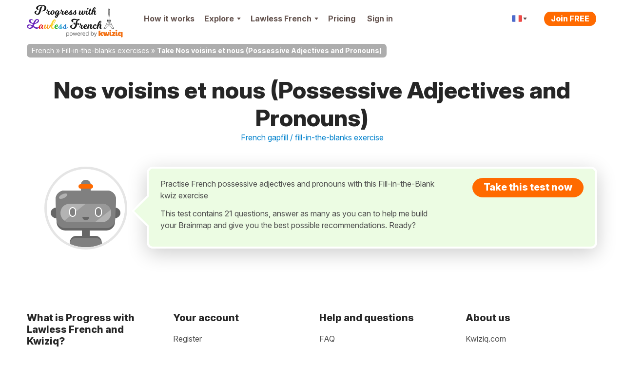

--- FILE ---
content_type: image/svg+xml
request_url: https://cdnfr.kwiziq.com/img/flags/flag-es--border.svg
body_size: 151
content:
<svg width="66" height="45" viewBox="0 0 66 45" fill="none" xmlns="http://www.w3.org/2000/svg">
<path fill-rule="evenodd" clip-rule="evenodd" d="M0 9C0 4.02944 4.02944 0 9 0H57C61.9706 0 66 4.02944 66 9V36C66 40.9706 61.9706 45 57 45H9C4.02944 45 0 40.9706 0 36V9Z" fill="white"/>
<path fill-rule="evenodd" clip-rule="evenodd" d="M3 30V36C3 39.3137 5.68629 42 9 42H57C60.3137 42 63 39.3137 63 36V30H3Z" fill="#B62928"/>
<path fill-rule="evenodd" clip-rule="evenodd" d="M3 15V30H63V15H3Z" fill="#F6C644"/>
<path fill-rule="evenodd" clip-rule="evenodd" d="M9 3C5.68629 3 3 5.68629 3 9V15H63V9C63 5.68629 60.3137 3 57 3H9Z" fill="#B62928"/>
<path fill-rule="evenodd" clip-rule="evenodd" d="M15 18C13.3431 18 12 19.3431 12 21V24C12 25.6569 13.3431 27 15 27H24C25.6569 27 27 25.6569 27 24V21C27 19.3431 25.6569 18 24 18H15ZM15 21V24H18V21H15ZM21 21V24H24V21H21Z" fill="#B62928"/>
<path fill-rule="evenodd" clip-rule="evenodd" d="M15 21V24H18V21H15Z" fill="#DC6943"/>
<path fill-rule="evenodd" clip-rule="evenodd" d="M21 21V24H24V21H21Z" fill="#999999"/>
</svg>


--- FILE ---
content_type: image/svg+xml
request_url: https://cdnfr.kwiziq.com/img/kwizbot/kwizbot-v2.svg
body_size: 519
content:
<svg width="166" height="187" fill="none" xmlns="http://www.w3.org/2000/svg"><path d="M75 124h16v25H75v-25z" fill="#666"/><path d="M50.28 152.64C50.8 145.5 56.33 140 62.97 140h40.1c6.63 0 12.16 5.5 12.68 12.64l1.18 16.11c.58 7.98-5.27 14.8-12.69 14.8H61.8c-7.42 0-13.27-6.82-12.69-14.8l1.18-16.11z" fill="#666"/><path d="M50.03 156.29c.52-6.94 6.09-12.29 12.78-12.29h40.39c6.69 0 12.25 5.35 12.78 12.29l1.19 15.66c.58 7.76-5.3 14.38-12.78 14.38H61.62c-7.47 0-13.36-6.63-12.78-14.38l1.19-15.66z" fill="gray"/><path d="M22.36 82C16.26 82 11 86.92 11 93s5.9 11 12 11l-.64-22zM142.96 82c6.1 0 11.04 4.92 11.04 11s-5.9 11-12 11l.96-22z" fill="#666"/><path d="M21.02 65.45A17.74 17.74 0 0138.8 47h88.4c10.13 0 18.22 8.4 17.78 18.45l-2.02 46.63A17.75 17.75 0 01125.18 129H40.82a17.75 17.75 0 01-17.78-16.92l-2.02-46.63z" fill="#666"/><path d="M21.02 65.54A17.8 17.8 0 0138.79 47h88.42a17.8 17.8 0 0117.77 18.54l-1.74 41.41A17.8 17.8 0 01125.47 124H40.53a17.8 17.8 0 01-17.77-17.05l-1.74-41.4z" fill="gray"/><path d="M116.12 112H49.88A18.94 18.94 0 0131 93c0-10.5 8.45-19 18.88-19h66.24C126.55 74 135 82.5 135 93s-8.45 19-18.88 19z" fill="#B3B3B3"/><path fill-rule="evenodd" clip-rule="evenodd" d="M39 108.7L82.98 74h33.22c8.17 0 15.14 5.19 17.8 12.46L101.62 112H49.68c-3.96 0-7.64-1.22-10.68-3.3z" fill="#999"/><path d="M31.69 64c-1.7 0-2.98-.48-3.47-1.45-1.05-2.06 1.8-5.54 6.38-7.77A16.04 16.04 0 0141.3 53c1.7 0 2.98.48 3.47 1.45 1.05 2.06-1.8 5.54-6.38 7.77A16.04 16.04 0 0131.7 64z" fill="#B2B2B2"/><path d="M73 34.45C73 29.23 77.48 25 83 25s10 4.23 10 9.45V48H73V34.45z" fill="gray"/></svg>